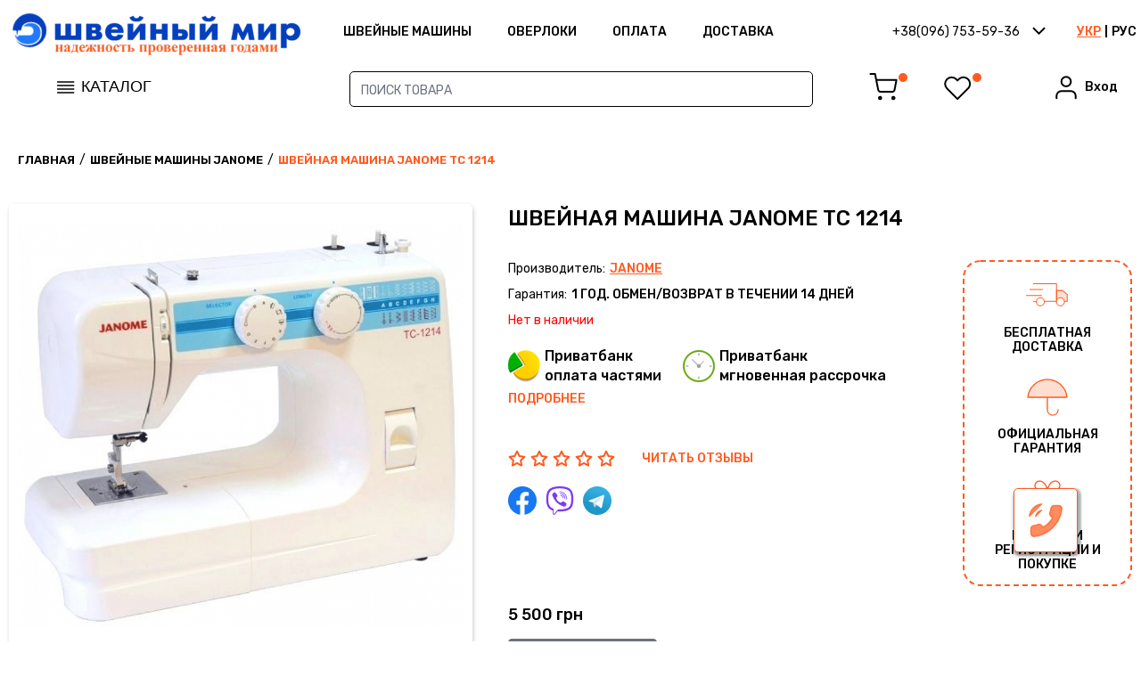

--- FILE ---
content_type: text/html; charset=UTF-8
request_url: https://shveiniy-mir.od.ua/ru/product/shvejnaya-mashina-janome-tc-1214
body_size: 13604
content:
  <!DOCTYPE html>
<html lang="ru" prefix="og: //ogp.me/ns#">

<head>
    <meta charset="UTF-8" />
    <meta name="viewport" content="width=device-width, initial-scale=1.0" />
    <title>Швейная машина JANOME TC 1214: характеристики, цена, отзывы</title>
<meta name="description" content="JANOME TC 1214: Технические характеристики, отзывы, цена | Швейный мир ☎ (0482) 36-66-64✈Доставка по Украине" />
<meta name="keywords" content="Купить JANOME TC 1214" />
<meta name="robots" content="index,follow" />
    <meta name="theme-color" content="#0A45C6">
    <meta name="facebook-domain-verification" content="y5h4dpdgalbs20hhakvmdpseglvj80" />
    <link rel="icon" href="/storage/favicon.png" type="image/x-icon">
    <link href="/css/front.css?id=74f80a89a96b52dde9d6" rel="stylesheet">
    <script src="/js/front.js?id=96cfcbbd3de475b6f0fe" defer></script>
    <link rel="canonical" href="https://shveiniy-mir.od.ua/ru/product/shvejnaya-mashina-janome-tc-1214" />
    <link rel="alternate" href="https://shveiniy-mir.od.ua/product/shvejnaya-mashina-janome-tc-1214" hreflang="uk-ua" />
    <link rel="alternate" href="https://shveiniy-mir.od.ua/ru/product/shvejnaya-mashina-janome-tc-1214" hreflang="ru" />
    
        <script type="application/ld+json">
    {
    "@context": "https://schema.org",
    "@type": "BreadcrumbList",
    "itemListElement": [
        {
            "@type": "ListItem",
            "position": 1,
            "item": {
                "@id": "https://shveiniy-mir.od.ua/ru",
                "name": "\u0413\u043b\u0430\u0432\u043d\u0430\u044f"
            }
        },
        {
            "@type": "ListItem",
            "position": 2,
            "item": {
                "@id": "https://shveiniy-mir.od.ua/ru/category/shvejnye-mashiny-janome",
                "name": "\u0428\u0432\u0435\u0439\u043d\u044b\u0435 \u043c\u0430\u0448\u0438\u043d\u044b Janome"
            }
        },
        {
            "@type": "ListItem",
            "position": 3,
            "item": {
                "@id": "https://shveiniy-mir.od.ua/ru/product/shvejnaya-mashina-janome-tc-1214",
                "name": "\u0428\u0432\u0435\u0439\u043d\u0430\u044f \u043c\u0430\u0448\u0438\u043d\u0430 JANOME TC 1214"
            }
        }
    ]
}
</script>
<script type="application/ld+json">
    {
    "@context": "https://schema.org",
    "@type": "Product",
    "name": "\u0428\u0432\u0435\u0439\u043d\u0430\u044f \u043c\u0430\u0448\u0438\u043d\u0430 JANOME TC 1214",
    "sku": "569",
    "description": "<p>\u041d\u0430\u0434\u0435\u0436\u043d\u0430\u044f \u0438 \u0443\u0434\u043e\u0431\u043d\u0430\u044f \u0448\u0432\u0435\u0439\u043d\u0430\u044f \u043c\u0430\u0448\u0438\u043d\u0430 \u0441 \u043e\u043f\u0442\u0438\u043c\u0430\u043b\u044c\u043d\u044b\u043c \u0430\u0440\u0441\u0435\u043d\u0430\u043b\u043e\u043c \u0448\u0432\u0435\u0439\u043d\u044b\u0445 \u043f\u0440\u043e\u0433\u0440\u0430\u043c\u043c \u0438 \u0444\u0443\u043d\u043a\u0446\u0438\u0439 \u0434\u043b\u044f \u0448\u0438\u0442\u044c\u044f \u0438 \u0440\u0435\u043c\u043e\u043d\u0442\u0430 \u043e\u0434\u0435\u0436\u0434\u044b.<br></p><p>\u042d\u0442\u0430 \u043c\u043e\u0434\u0435\u043b\u044c \u0438\u043c\u0435\u0435\u0442 \u043d\u0430\u0434\u0435\u0436\u043d\u044b\u0439 \u043c\u0435\u0442\u0430\u043b\u043b\u0438\u0447\u0435\u0441\u043a\u0438\u0439 \u0447\u0435\u043b\u043d\u043e\u043a \u0432\u0435\u0440\u0442\u0438\u043a\u0430\u043b\u044c\u043d\u043e\u0433\u043e \u0440\u0430\u0441\u043f\u043e\u043b\u043e\u0436\u0435\u043d\u0438\u044f, \u043f-\u043e\u0431\u0440\u0430\u0437\u043d\u044b\u0439 \u0441\u0442\u0430\u043b\u044c\u043d\u043e\u0439 \u043a\u0430\u0440\u043a\u0430\u0441 \u0438 \u0443\u0441\u0438\u043b\u0435\u043d\u043d\u044b\u0439 \u0442\u0440\u0430\u043d\u0441\u043f\u043e\u0440\u0442\u0435\u0440 \u0442\u043a\u0430\u043d\u0438, \u0447\u0442\u043e \u043e\u0431\u0435\u0441\u043f\u0435\u0447\u0438\u0442 \u0431\u0435\u0441\u043f\u0435\u0440\u0435\u0431\u043e\u0439\u043d\u0443\u044e \u0440\u0430\u0431\u043e\u0442\u0443 \u0434\u0430\u0436\u0435 \u0432 \u0443\u0441\u043b\u043e\u0432\u0438\u044f \u043a\u043e\u043c\u043c\u0435\u0440\u0447\u0435\u0441\u043a\u043e\u0439 \u044d\u043a\u0441\u043f\u043b\u0443\u0430\u0442\u0430\u0446\u0438\u0438.<br></p><p>\u0414\u043b\u044f \u043a\u043e\u043c\u0444\u043e\u0440\u0442\u043d\u043e\u0439 \u0440\u0430\u0431\u043e\u0442\u044b \u0432 \u043c\u0430\u0448\u0438\u043d\u0435 \u0438\u043c\u0435\u0435\u0442\u0441\u044f \u0441\u044a\u0435\u043c\u043d\u0430\u044f \u0440\u0443\u043a\u0430\u0432\u043d\u0430\u044f \u043a\u043e\u043d\u0441\u043e\u043b\u044c, \u044f\u0440\u043a\u0430\u044f \u0441\u0432\u0435\u0442\u043e\u0434\u0438\u043e\u0434\u043d\u0430\u044f \u043f\u043e\u0434\u0441\u0432\u0435\u0442\u043a\u0430, \u0441\u0438\u0441\u0442\u0435\u043c\u0430 \u0431\u044b\u0441\u0442\u0440\u043e\u0439 \u0441\u043c\u0435\u043d\u044b \u043b\u0430\u043f\u043a\u0438, \u0432\u0441\u0442\u0440\u043e\u0435\u043d\u043d\u044b\u0439 \u0448\u043f\u0443\u043b\u0435\u043d\u0430\u043c\u043e\u0442\u0447\u0438\u043a \u0438 \u0434\u0440\u0443\u0433\u0438\u0435 \u043e\u043f\u0446\u0438\u0438.<br></p><p><br></p><h3>\u0425\u0430\u0440\u0430\u043a\u0442\u0435\u0440\u0438\u0441\u0442\u0438\u043a\u0438 \u0438 \u043e\u043f\u0438\u0441\u0430\u043d\u0438\u0435 Janome TC 1214:</h3><p></p><ul><li>17 \u0448\u0432\u0435\u0439\u043d\u044b\u0445 \u043e\u043f\u0435\u0440\u0430\u0446\u0438\u0439</li><li>\u041f\u043e\u043b\u0443\u0430\u0432\u0442\u043e\u043c\u0430\u0442\u0438\u0447\u0435\u0441\u043a\u0438\u0439 \u0440\u0435\u0436\u0438\u043c \u0432\u044b\u043f\u043e\u043b\u043d\u0435\u043d\u0438\u044f \u043f\u0435\u0442\u043b\u0438</li><li>\u041c\u0435\u0442\u0430\u043b\u043b\u0438\u0447\u0435\u0441\u043a\u0438\u0439 \u0447\u0435\u043b\u043d\u043e\u043a \u0432\u0435\u0440\u0442\u0438\u043a\u0430\u043b\u044c\u043d\u043e\u0433\u043e \u0440\u0430\u0441\u043f\u043e\u043b\u043e\u0436\u0435\u043d\u0438\u044f</li><li>\u041f\u043b\u0430\u0432\u043d\u043e\u0435 \u0438\u0437\u043c\u0435\u043d\u0435\u043d\u0438\u0435 \u043f\u0430\u0440\u0430\u043c\u0435\u0442\u0440\u043e\u0432 \u0441\u0442\u0440\u043e\u0447\u043a\u0438</li><li>\u041c\u0430\u043a\u0441\u0438\u043c\u0430\u043b\u044c\u043d\u0430\u044f \u0434\u043b\u0438\u043d\u0430 \u0441\u0442\u0435\u0436\u043a\u0430 4 \u043c\u043c</li><li>\u041c\u0430\u043a\u0441\u0438\u043c\u0430\u043b\u044c\u043d\u0430\u044f \u0448\u0438\u0440\u0438\u043d\u0430 \u0441\u0442\u0435\u0436\u043a\u0430 5 \u043c\u043c</li><li>\u0412\u043e\u0437\u043c\u043e\u0436\u043d\u043e\u0441\u0442\u044c \u0448\u0438\u0442\u044c\u044f \u0434\u0432\u043e\u0439\u043d\u043e\u0439 \u0438\u0433\u043b\u043e\u0439</li><li>\u041c\u0430\u0440\u043a\u0438\u0440\u043e\u0432\u0430\u043d\u043d\u0430\u044f \u0441\u0445\u0435\u043c\u0430 \u0437\u0430\u043f\u0440\u0430\u0432\u043a\u0438 \u043d\u0438\u0442\u0438</li><li>\u0411\u044b\u0441\u0442\u0440\u0430\u044f \u0441\u043c\u0435\u043d\u0430 \u043f\u0440\u0438\u0436\u0438\u043c\u043d\u043e\u0439 \u043b\u0430\u043f\u043a\u0438</li><li>\u0420\u0435\u0433\u0443\u043b\u0438\u0440\u043e\u0432\u043a\u0430 \u043d\u0430\u0442\u044f\u0436\u0435\u043d\u0438\u044f \u043d\u0438\u0442\u0435\u0439</li><li>\u0412\u043e\u0437\u043c\u043e\u0436\u043d\u043e\u0441\u0442\u044c \u0448\u0442\u043e\u043f\u043a\u0438 \u0438 \u0432\u044b\u0448\u0438\u0432\u043a\u0438</li><li>\u0423\u0441\u0438\u043b\u0435\u043d\u043d\u044b\u0439 \u0442\u0440\u0430\u043d\u0441\u043f\u043e\u0440\u0442\u0435\u0440 \u0442\u043a\u0430\u043d\u0438</li><li>\u0424\u0443\u043d\u043a\u0446\u0438\u044f \u043d\u0430\u043c\u043e\u0442\u043a\u0438 \u0448\u043f\u0443\u043b\u0435\u0447\u043d\u043e\u0439 \u043d\u0438\u0442\u0438</li><li>\u0420\u0435\u0432\u0435\u0440\u0441 \u0434\u043b\u044f \u0437\u0430\u043a\u0440\u0435\u043f\u043a\u0438 \u0441\u0442\u0440\u043e\u0447\u043a\u0438 (\u043e\u0431\u0440\u0430\u0442\u043d\u044b\u0439 \u0445\u043e\u0434 \u0448\u0438\u0442\u044c\u044f)</li><li>\u0421\u044a\u0435\u043c\u043d\u0430\u044f \u0440\u0443\u043a\u0430\u0432\u043d\u0430\u044f \u043a\u043e\u043d\u0441\u043e\u043b\u044c</li><li>\u0412\u043d\u0443\u0442\u0440\u0435\u043d\u043d\u0438\u0439 \u043c\u0435\u0442\u0430\u043b\u043b\u0438\u0447\u0435\u0441\u043a\u0438\u0439 \u043a\u0430\u0440\u043a\u0430\u0441</li><li>\u042f\u0440\u043a\u0430\u044f LED \u043f\u043e\u0434\u0441\u0432\u0435\u0442\u043a\u0430 \u0440\u0430\u0431\u043e\u0447\u0435\u0439 \u043e\u0431\u043b\u0430\u0441\u0442\u0438</li><li>\u0421\u043a\u043e\u0440\u043e\u0441\u0442\u044c \u0448\u0438\u0442\u044c\u044f \u0434\u043e 850 \u0441\u0442/\u043c\u0438\u043d (\u0440\u0435\u0433\u0443\u043b\u0438\u0440\u0443\u0435\u0442\u0441\u044f \u043f\u0435\u0434\u0430\u043b\u044c\u044e)</li><li>\u041c\u043e\u0449\u043d\u044b\u0439 \u0434\u0432\u0438\u0433\u0430\u0442\u0435\u043b\u044c</li><li>\u0420\u0430\u0431\u043e\u0442\u0430\u0435\u0442 \u0441\u043e \u0432\u0441\u0435\u043c\u0438 \u0442\u0438\u043f\u0430\u043c\u0438 \u0442\u043a\u0430\u043d\u0435\u0439 (\u0448\u0438\u0444\u043e\u043d, \u043e\u0440\u0433\u0430\u043d\u0437\u0430, \u0432\u0441\u0435 \u0432\u0438\u0434\u044b \u044d\u043b\u0430\u0441\u0442\u0438\u0447\u043d\u044b\u0445 \u0442\u043a\u0430\u043d\u0435\u0439, \u043a\u043e\u0436\u0430, \u0434\u0436\u0438\u043d\u0441 \u0434\u043e 6 \u0441\u043b\u043e\u0435\u0432 \u0438 \u0434\u0440\u0443\u0433\u0438\u0435)</li><li>\u041a\u043e\u043c\u043f\u043b\u0435\u043a\u0442\u0430\u0446\u0438\u044f Janome TC 1214:</li><li>\u041b\u0430\u043f\u043a\u0430 \u0443\u043d\u0438\u0432\u0435\u0440\u0441\u0430\u043b\u044c\u043d\u0430\u044f</li><li>\u041b\u0430\u043f\u043a\u0430 \u0434\u043b\u044f \u043f\u0435\u0442\u043b\u0438 \u043f\u043e\u043b\u0443\u0430\u0432\u0442\u043e\u043c\u0430\u0442</li><li>\u041b\u0430\u043f\u043a\u0430 \u0434\u043b\u044f \u0432\u0448\u0438\u0432\u0430\u043d\u0438\u044f \u043c\u043e\u043b\u043d\u0438\u0438</li><li>\u041b\u0430\u043f\u043a\u0430 \u0443\u043b\u0438\u0442\u043a\u0430</li><li>\u041d\u0430\u0431\u043e\u0440 \u0443\u043d\u0438\u0432\u0435\u0440\u0441\u0430\u043b\u044c\u043d\u044b\u0445 \u0438\u0433\u043e\u043b\u043e\u043a</li><li>\u0428\u0442\u043e\u043f\u0430\u043b\u044c\u043d\u0430\u044f \u043f\u043b\u0430\u0441\u0442\u0438\u043d\u0430</li><li>\u0428\u043f\u0443\u043b\u044c\u043a\u0438 4 \u0448\u0442.</li><li>\u0412\u0441\u043f\u0430\u0440\u044b\u0432\u0430\u0442\u0435\u043b\u044c \u0434\u043b\u044f \u043f\u0435\u0442\u0435\u043b\u044c</li><li>\u0420\u0443\u043a\u043e\u0432\u043e\u0434\u0441\u0442\u0432\u043e \u043f\u043e \u044d\u043a\u0441\u043f\u043b\u0443\u0430\u0442\u0430\u0446\u0438\u0438</li><li>\u041f\u0435\u0434\u0430\u043b\u044c \u044d\u043b\u0435\u043a\u0442\u0440\u0438\u0447\u0435\u0441\u043a\u0430\u044f</li></ul><p></p>",
    "url": "https://shveiniy-mir.od.ua/ru/product/shvejnaya-mashina-janome-tc-1214",
    "image": [
        "https://shveiniy-mir.od.ua/ru/storage/janome_tc_1214_2-800x800.jpeg",
        "https://shveiniy-mir.od.ua/ru/storage/sewing-janome-tc1214(2)-800x800.jpg",
        "https://shveiniy-mir.od.ua/ru/storage/sewing-janome-tc1214(3)-800x800.jpg",
        "https://shveiniy-mir.od.ua/ru/storage/sewing-janome-tc1214(6)-800x800.jpg"
    ],
    "brand": {
        "@type": "Brand",
        "name": "Janome",
        "url": "https://shveiniy-mir.od.ua/ru/manufacturer/janome"
    },
    "offers": {
        "@type": "Offer",
        "priceValidUntil": "2026-03-24T05:05:47.219229Z",
        "url": "https://shveiniy-mir.od.ua/ru/product/shvejnaya-mashina-janome-tc-1214",
        "priceCurrency": "UAH",
        "price": 5500,
        "availability": "http://schema.org/OutOfStock",
        "itemCondition": "http://schema.org/NewCondition",
        "seller": {
            "@type": "Organization",
            "name": "\u041c\u0430\u0433\u0430\u0437\u0438\u043d \u0448\u0432\u0435\u0439\u043d\u044b\u0445 \u043c\u0430\u0448\u0438\u043d \"\u0428\u0432\u0435\u0439\u043d\u044b\u0439 \u043c\u0438\u0440\""
        },
        "hasMerchantReturnPolicy": {
            "@type": "MerchantReturnPolicy",
            "applicableCountry": "UA",
            "refundType": "FullRefund",
            "returnPolicyCategory": "https://schema.org/MerchantReturnFiniteReturnWindow",
            "merchantReturnDays": 60,
            "restockingFee": "NoRestockingFee",
            "shippingFeesAmount": {
                "@type": "DeliveryChargeSpecification",
                "price": "150.00",
                "priceCurrency": "UAH"
            },
            "customerRemorseReturnShippingFees": "BuyerResponsible",
            "warrantyScope": "https://schema.org/OutOfWarranty"
        },
        "shippingDetails": {
            "@type": "OfferShippingDetails",
            "shippingDestination": {
                "@type": "DefinedRegion",
                "addressCountry": "UA"
            },
            "shippingRate": {
                "@type": "MonetaryAmount",
                "value": "0.00",
                "currency": "UAH"
            }
        },
        "deliveryTime": {
            "@type": "ShippingDeliveryTime",
            "handlingTime": {
                "@type": "QuantitativeValue",
                "minValue": 0,
                "maxValue": 7,
                "unitCode": "DAY"
            }
        }
    }
}
</script>
    <!-- Global site tag (gtag.js) - Google Analytics -->
<script async src="https://www.googletagmanager.com/gtag/js?id=UA-91803392-1"></script>
<script>
  window.dataLayer = window.dataLayer || [];
  function gtag(){dataLayer.push(arguments);}
  gtag('js', new Date());

  gtag('config', 'UA-91803392-1');
</script>
    <!-- Google Tag Manager -->
<script>(function(w,d,s,l,i){w[l]=w[l]||[];w[l].push({'gtm.start':
new Date().getTime(),event:'gtm.js'});var f=d.getElementsByTagName(s)[0],
j=d.createElement(s),dl=l!='dataLayer'?'&l='+l:'';j.async=true;j.src=
'https://www.googletagmanager.com/gtm.js?id='+i+dl;f.parentNode.insertBefore(j,f);
})(window,document,'script','dataLayer','GTM-NZ3XZB5');</script>
<!-- End Google Tag Manager -->

</head>

<body>
    <!-- Google Tag Manager (noscript) -->
<noscript><iframe src="https://www.googletagmanager.com/ns.html?id=GTM-NZ3XZB5"
height="0" width="0" style="display:none;visibility:hidden"></iframe></noscript>
<!-- End Google Tag Manager (noscript) -->
    <div id="site" class="site">
        <header class="header header--js">
    <div class="header-top">
        <div class="header-top-wrap">
            <div class="header-catalog-mobile">
                <button class="header-catalog-btn btn-menu--js">
                    <span class="header-catalog-btn-icon">
                        <img class="logo" src="/icons/icon-burger-catalog.svg" alt="menu" />
                    </span>
               </button>
            </div>
            <div class="header-logo">
                <div class="header-logo-item">
                    <a href="https://shveiniy-mir.od.ua/ru">
                        <img class="logo" src="/storage/mir_logo_ru.png" alt="Магазин швейных машин &quot;Швейный мир&quot;" />
                    </a>
                </div>
            </div>
            <div class="header-menu">
                <div class="header-menu-nav">
                    <ul class="nav-ul">
                                                <li class="nav-li">
                            <a class="nav-link" href="https://shveiniy-mir.od.ua/ru/category/shvejnye-mashiny">ШВЕЙНЫЕ МАШИНЫ</a>
                        </li>
                                                <li class="nav-li">
                            <a class="nav-link" href="https://shveiniy-mir.od.ua/ru/category/overloki">Оверлоки</a>
                        </li>
                                                <li class="nav-li">
                            <a class="nav-link" href="https://shveiniy-mir.od.ua/ru/pages/oplata">Оплата</a>
                        </li>
                                                <li class="nav-li">
                            <a class="nav-link" href="https://shveiniy-mir.od.ua/ru/pages/dostavka">Доставка</a>
                        </li>
                                            </ul>
                </div>
            </div>
            <div class="header-right">
                <div class="header-phones modal-block-rel-parent">
                    <div class="header-phones-active btn-modal-rel--js" data-modal="c-modal-phones">
                        <span class="header-phones-text">+38(096) 753-59-36</span>
                        <span class="header-phones-icon"><img src="/icons/icon-arrow-bot.svg" alt="" /></span>
                    </div>
                    <div class="modal-block modal-phones modal-block-rel--js" id="c-modal-phones" data-modal="c-modal-phones">
                        <div class="modal-phones-modal">
                            <div class="modal-phones-phone">
                                <div class="modal-phones-left">
                                    <div class="modal-phones-icon">
                                        <img class="icon" src="/icons/icon-modal-phone.svg" alt="" />
                                    </div>
                                </div>
                                <div class="modal-phones-content">
                                                                    <div class="modal-phones-phone-item">
                                        <a class="modal-phones-phone-link" href="tel:+38(096) 753-59-36" target="_blank">+38(096) 753-59-36</a>
                                    </div>
                                                                    <div class="modal-phones-phone-item">
                                        <a class="modal-phones-phone-link" href="tel:+38(048) 722-52-86" target="_blank">+38(048) 722-52-86</a>
                                    </div>
                                                                </div>
                            </div>
                            <div class="modal-phones-time">
                                <div class="modal-phones-left">
                                    <div class="header-time-icon">
                                        <img class="icon" src="/icons/icon-modal-clock.svg" alt="" />
                                    </div>
                                </div>
                                <div class="modal-phones-content">
                                    <div class="modal-phones-content-item">
                                        Пн -Пт   10:00-17:00 <br>
Сб- Вс    10:00-16:00
                                    </div>
                                </div>
                            </div>
                            <div class="modal-phones-address">
                                <div class="modal-phones-address-item">
                                    ул. Преображенская, 74/78, г. Одесса
                                </div>
                            </div>
                            <div class="modal-phones-social">
                                <div class="modal-phones-social-content">
                                                                                                                    <div class="modal-phones-social-item">
                                            <a class="modal-phones-social-link" rel="nofollow" href="https://www.facebook.com/shveiniymir.od.ua/" target="_blank">Наш Facebook</a>
                                        </div>
                                                                                                                                                                                        </div>
                            </div>
                        </div>
                    </div>
                </div>
                <div class="header-lang">
                                        <a href="https://shveiniy-mir.od.ua/product/shvejnaya-mashina-janome-tc-1214" class="header-lang-item">
                        УКР
                    </a>
                                        <span class="delim"></span>
                                                            <a href="https://shveiniy-mir.od.ua/ru/product/shvejnaya-mashina-janome-tc-1214" class="active header-lang-item">
                        РУС
                    </a>
                                                        </div>
            </div>
            <div class="header-mobile-cart">
                <button href='#' class="btn-none header-mobile-cart-btn btn-modal--js note" data-modal="c-modal-cart">
                    <img class="header-account-cart-icon" src="/icons/icon-shopping-cart.svg" alt="cart" />
                </button>
            </div>
        </div>
    </div>
    <div class="header-bottom">
        <div class="header-bottom-wrap">
            <div class="header-catalog modal-block-rel-parent">
                <button class="header-catalog-btn btn-modal-rel--js" data-modal="c-modal-catalog">
                    <span class="header-catalog-btn-icon">
                        <img class="logo" src="/icons/icon-burger-catalog.svg" alt="" />
                    </span>
                    <span class="header-catalog-btn-text">Каталог</span>
                </button>
                <div class="modal-catalog modal-block-rel--js" id="c-modal-catalog" data-modal="c-modal-catalog">
                    <div class="modal-catalog-modal">
                        <ul class="modal-catalog-list">
                                                        <li class="modal-catalog-li">
                                <a class="modal-catalog-link active"
                                    href="https://shveiniy-mir.od.ua/ru/category/shvejnye-mashiny">ШВЕЙНЫЕ МАШИНКИ</a>
                            </li>
                                                        <li class="modal-catalog-li">
                                <a class="modal-catalog-link "
                                    href="https://shveiniy-mir.od.ua/ru/category/overloki">ОВЕРЛОКИ</a>
                            </li>
                                                        <li class="modal-catalog-li">
                                <a class="modal-catalog-link "
                                    href="https://shveiniy-mir.od.ua/ru/category/koverloki">КОВЕРЛОКИ</a>
                            </li>
                                                        <li class="modal-catalog-li">
                                <a class="modal-catalog-link "
                                    href="https://shveiniy-mir.od.ua/ru/category/overloki-i-koverloki-ploskoshovnye-mashiny">РАСПОШИВАЛКИ</a>
                            </li>
                                                        <li class="modal-catalog-li">
                                <a class="modal-catalog-link "
                                    href="https://shveiniy-mir.od.ua/ru/category/vyshival-nye-mashiny">Вышивальные машины</a>
                            </li>
                                                        <li class="modal-catalog-li">
                                <a class="modal-catalog-link "
                                    href="https://shveiniy-mir.od.ua/ru/category/vyazal-nye-i-kettel-nye-mashiny">Вязальные машины</a>
                            </li>
                                                        <li class="modal-catalog-li">
                                <a class="modal-catalog-link "
                                    href="https://shveiniy-mir.od.ua/ru/category/overloki-i-koverloki-ploskoshovnye-mashiny">ПЛОСКОШОВНЫЕ МАШИНЫ</a>
                            </li>
                                                        <li class="modal-catalog-li">
                                <a class="modal-catalog-link "
                                    href="https://shveiniy-mir.od.ua/ru/category/shvejnaya-furnitura">Швейная фурнитура</a>
                            </li>
                                                    </ul>
                    </div>
                </div>
            </div>
            <div wire:id="D7FORkuKCTTNULHIqDGH" wire:initial-data="{&quot;fingerprint&quot;:{&quot;id&quot;:&quot;D7FORkuKCTTNULHIqDGH&quot;,&quot;name&quot;:&quot;search-header&quot;,&quot;locale&quot;:&quot;ru&quot;,&quot;path&quot;:&quot;ru\/product\/shvejnaya-mashina-janome-tc-1214&quot;,&quot;method&quot;:&quot;GET&quot;,&quot;v&quot;:&quot;acj&quot;},&quot;effects&quot;:{&quot;listeners&quot;:[]},&quot;serverMemo&quot;:{&quot;children&quot;:[],&quot;errors&quot;:[],&quot;htmlHash&quot;:&quot;8572919f&quot;,&quot;data&quot;:{&quot;search&quot;:&quot;&quot;,&quot;products&quot;:[],&quot;query&quot;:null},&quot;dataMeta&quot;:[],&quot;checksum&quot;:&quot;eefb00db6cccecd6c624256f2f975cd3b5b4eda7e655f7eb179fa9ae3fd9818c&quot;}}" class="header-search modal-block-rel-parent">
    <div class="header-search-form">
        <form class="form">
            <div class="header-search-form-item">
                <div class="form-item">
                    <input wire:model="search"
                    wire:keydown.enter="redirection"
                     type="text" placeholder='Поиск товара'>
                </div>
            </div>
        </form>
    </div>
    <div class="modal-block modal-search modal-block-rel--js " id="c-modal-search"
        data-modal="c-modal-search">
        <div class="modal-search-modal">
            <div class="modal-search-top">
                <ul class="modal-search-list">
                                        <li class="modal-search-li">
                        К сожалению, ничего не найдено.
                    </li>
                                    </ul>
            </div>
            
        </div>
    </div>
</div>

<!-- Livewire Component wire-end:D7FORkuKCTTNULHIqDGH -->            <div class="header-account">
                <div class="header-account-left">
                    <div class="header-account-cart">
                        <span class="header-account-cart-link btn-modal--js note" data-modal="c-modal-cart">
                            <img class="header-account-cart-icon" src="/icons/icon-shopping-cart.svg" alt="cart" />
                        </span>
                    </div>
                                        <div class="header-account-wishlist">
                        <a href='javascript:void(0)' x-data @click.prevent="window.livewire.emitTo('session-message','showError', 'Для доступа в личный кабинет необходимо войти или зарегистрироваться')" class="header-account-wishlist-link note">
                            <img class="header-account-wishlist-icon" src="/icons/icon-heart.svg" alt="heart" />
                        </a>
                    </div>
                    
                </div>
                <div wire:id="Rw1DYYjxhy2x74zmaUBa" wire:initial-data="{&quot;fingerprint&quot;:{&quot;id&quot;:&quot;Rw1DYYjxhy2x74zmaUBa&quot;,&quot;name&quot;:&quot;login-header-section&quot;,&quot;locale&quot;:&quot;ru&quot;,&quot;path&quot;:&quot;ru\/product\/shvejnaya-mashina-janome-tc-1214&quot;,&quot;method&quot;:&quot;GET&quot;,&quot;v&quot;:&quot;acj&quot;},&quot;effects&quot;:{&quot;listeners&quot;:[&quot;login&quot;]},&quot;serverMemo&quot;:{&quot;children&quot;:[],&quot;errors&quot;:[],&quot;htmlHash&quot;:&quot;0edd620b&quot;,&quot;data&quot;:{&quot;is_login&quot;:false},&quot;dataMeta&quot;:[],&quot;checksum&quot;:&quot;b1e5896471796a2afde9e9a0155e1c0e89a57298aa63faac4509a1ed7bb49525&quot;}}">
<div class="header-account-user">
    <span class="header-account-user-link btn-modal--js" data-modal="c-modal-login">
        <span class="header-account-user-icon">
            <img src="/icons/icon-user.svg" alt="user" />
        </span>
        <span class="header-account-user-label">Вход</span>
    </span>
</div>
</div>

<!-- Livewire Component wire-end:Rw1DYYjxhy2x74zmaUBa -->            </div>
            <div wire:id="1htRSL3EKmTPTk8JFBZC" wire:initial-data="{&quot;fingerprint&quot;:{&quot;id&quot;:&quot;1htRSL3EKmTPTk8JFBZC&quot;,&quot;name&quot;:&quot;header-mobile-filter&quot;,&quot;locale&quot;:&quot;ru&quot;,&quot;path&quot;:&quot;ru\/product\/shvejnaya-mashina-janome-tc-1214&quot;,&quot;method&quot;:&quot;GET&quot;,&quot;v&quot;:&quot;acj&quot;},&quot;effects&quot;:{&quot;listeners&quot;:[]},&quot;serverMemo&quot;:{&quot;children&quot;:[],&quot;errors&quot;:[],&quot;htmlHash&quot;:&quot;9dcad44e&quot;,&quot;data&quot;:{&quot;filters&quot;:{&quot;price&quot;:{&quot;1&quot;:{&quot;value&quot;:false,&quot;label&quot;:&quot;\u0434\u043e 4000 \u0433\u0440\u043d.&quot;},&quot;2&quot;:{&quot;value&quot;:false,&quot;label&quot;:&quot;\u043e\u0442 4001 \u0434\u043e 8000 \u0433\u0440\u043d.&quot;},&quot;3&quot;:{&quot;value&quot;:false,&quot;label&quot;:&quot;\u0431\u043e\u043b\u0435\u0435 8001 \u0433\u0440\u043d.&quot;}}},&quot;selectedPrice&quot;:[],&quot;show&quot;:false},&quot;dataMeta&quot;:[],&quot;checksum&quot;:&quot;d086cc12442197c0c356163901feeed7893fdea32ca95fae3b5309bb27e61cd2&quot;}}">
    <div class="header-mobile-filter">
        <button wire:click.prevent="$set('show', true)" class="btn-none header-mobile-filter-btn">
            <img class="header-account-filter-icon" src="/icons/icon-mob-filter.svg" alt="icon-mob-filter" />
        </button>
    </div>
    <section  class="section-modal   section-modal--js">
        <div x-data @click.away="$wire.set('show', false)" class="modal-block modal-option ">
            <div class="modal-info">
                <div class="modal-option-content">
                    <div class="modal-option-wrap">
                        <div class="modal-option-title">
                            <div class="modal-option-title--title">
                                ПОДОБРАТЬ ШВЕЙНУЮ МАШИНКУ
                            </div>
                        </div>
                        <div class="modal-option-list">
                            
                            
                            <div class="modal-option-block modal-option-block-last">
                                <div class="modal-option-block-wrap">
                                    <div class="modal-option-block-title">
                                        Цена
                                    </div>
                                                                        <div class="modal-option-checkboxes">
                                        <div class="item-checkbox">
                                            <input wire:loading.attr="disabled" id="item-checkbox71"
                                                type="checkbox" wire:model.debounce.500ms="selectedPrice.1">
                                            <label
                                                for="item-checkbox71">до 4000 грн.</label>
                                        </div>
                                    </div>
                                                                        <div class="modal-option-checkboxes">
                                        <div class="item-checkbox">
                                            <input wire:loading.attr="disabled" id="item-checkbox72"
                                                type="checkbox" wire:model.debounce.500ms="selectedPrice.2">
                                            <label
                                                for="item-checkbox72">от 4001 до 8000 грн.</label>
                                        </div>
                                    </div>
                                                                        <div class="modal-option-checkboxes">
                                        <div class="item-checkbox">
                                            <input wire:loading.attr="disabled" id="item-checkbox73"
                                                type="checkbox" wire:model.debounce.500ms="selectedPrice.3">
                                            <label
                                                for="item-checkbox73">более 8001 грн.</label>
                                        </div>
                                    </div>
                                                                    </div>
                                <div class="modal-option-buttons">
                                    <button wire:click.prevent="toCategory"
                                        class="btn btn-orange">Смотреть</button>
                                </div>
                            </div>
                        </div>
                    </div>
                </div>
            </div>
            <div wire:click.prevent="$set('show', false)" class="modal-close">
                <button class="btn btn-modal-close btn-modal"></button>
            </div>
        </div>
    </section>
</div>

<!-- Livewire Component wire-end:1htRSL3EKmTPTk8JFBZC -->        </div>
    </div>


    <div class="header-mobile header-mobile--js">
        <div class="header-mobile-wrap">
            <div class="header-mobile-top">
                <div class="header-mobile-lang">
                                    <a href="https://shveiniy-mir.od.ua/product/shvejnaya-mashina-janome-tc-1214" class="header-lang-item">
                        УКР
                    </a>
                                        <span class="delim"></span>
                                                        <a href="https://shveiniy-mir.od.ua/ru/product/shvejnaya-mashina-janome-tc-1214" class="active header-lang-item">
                        РУС
                    </a>
                                                    </div>
                <div class="header-mobile-close">
                    <button class="btn btn-modal-close btn-menu-close--js" ></button>
                </div>
            </div>
            <div class="header-mobile-block">
                <div class="header-mobile-catalog">
                    <button class="btn-sub-catalog btn-sub-catalog--js">
                        <span class="btn-sub-catalog-text">Каталог</span>
                        <span class="btn-sub-catalog-icon">
                            <img class="img" src="/icons/icon-arrow-right.svg" alt="" />
                        </span>
                    </button>
                </div>
                <div class="header-mobile-menu">
                    <div class="header-mobile-menu-top">
                        <ul class="menu">
                            <li class="menu-item">
                                <a class="red" href="https://shveiniy-mir.od.ua/ru/actions">Акции</a>
                            </li>
                            <li class="menu-item">
                                <a class="green" href="https://shveiniy-mir.od.ua/ru/category/novinki">Новинки</a>
                            </li>
                            <li class="menu-item">
                                <a class="orange" href="https://shveiniy-mir.od.ua/ru/category/rekomenduemye">РЕКОМЕНДУЕМЫЕ</a>
                            </li>
                        </ul>
                    </div>
                    <div class="header-mobile-menu-middle">
                        <ul class="menu">
                                                                                <li class="menu-item">
                                <a
                                    href="https://shveiniy-mir.od.ua/ru/pages/o-nas">О нас
                                </a>
                            </li>
                                                        <li class="menu-item">
                                <a
                                    href="https://shveiniy-mir.od.ua/ru/pages/oplata">Оплата
                                </a>
                            </li>
                                                        <li class="menu-item">
                                <a
                                    href="https://shveiniy-mir.od.ua/ru/pages/dostavka">Доставка
                                </a>
                            </li>
                                                        <li class="menu-item">
                                <a
                                    href="https://shveiniy-mir.od.ua/ru/pages/garantii">Гарантия
                                </a>
                            </li>
                                                        <li class="menu-item">
                                <a
                                    href="https://shveiniy-mir.od.ua/ru/pages/politika-konfidencialnosti">Политика КОНФИДЕНЦИАЛЬНОСТИ
                                </a>
                            </li>
                                                        <li class="menu-item">
                                <a
                                    href="https://shveiniy-mir.od.ua/ru/pages/usloviya-ispolzovaniya">Условия использования
                                </a>
                            </li>
                                                        <li class="menu-item">
                                <a
                                    href="https://shveiniy-mir.od.ua/ru/pages/dogovor-publichnoj-oferty">ДОГОВОР ПУБЛИЧНОЙ ОФЕРТЫ
                                </a>
                            </li>
                                                        <li class="menu-item">
                                <a
                                    href="https://shveiniy-mir.od.ua/ru/blogs">Статьи
                                </a>
                            </li>
                                                        <li class="menu-item">
                                <a
                                    href="https://shveiniy-mir.od.ua/ru/instructions">Инструкции
                                </a>
                            </li>
                                                                                                            <li class="menu-item">
                                <a
                                    href="https://shveiniy-mir.od.ua/ru/actions">Акции
                                </a>
                            </li>
                                                        <li class="menu-item">
                                <a
                                    href="https://shveiniy-mir.od.ua/ru/pages/podarochnye-sertifikaty">Подарочные сертификаты
                                </a>
                            </li>
                                                                            </ul>
                    </div>
                </div>
                <div class="header-mobile-login">
                    <ul class="menu">
                        <li class="menu-item">
                            <span class="btn-modal-login--js" data-modal="c-modal-login">вход в кабинет</span>
                        </li>

                    </ul>
                </div>
                <div class="header-mobile-phones">
                    <div class="header-mobile-phones-content">
                        <div class="header-mobile-phones-item">
                                                    <a class="header-mobile-phones-link"
                                href="tel:+38(096) 753-59-36">+38(096) 753-59-36
                            </a>
                                                        <a class="header-mobile-phones-link"
                                href="tel:+38(048) 722-52-86">+38(048) 722-52-86
                            </a>
                                                    </div>
                                                                                <div class="header-mobile-phones-item">
                                <a class="header-mobile-phones-link" href="https://www.facebook.com/shveiniymir.od.ua/">
                                    Наш Facebook
                                </a>
                            </div>
                                                                                                                            </div>
                </div>
            </div>

            <div class="catalog-menu sub-catalog--js">
                <div class="catalog-menu-top">
                    <button class="catalog-menu-back btn-sub-back--js">
                        <span class="catalog-menu-back-icon">
                            <img class="img" src="/icons/icon-arrow-left.svg" alt="" />
                        </span>
                        <span class="catalog-menu-back-text">В главное меню</span>
                    </button>
                </div>
                <div class="catalog-menu-list">
                    <div class="catalog-menu-list-top">
                        <div class="catalog-menu-title"><div class="catalog-menu-title--title">по производителю</div></div>
                        <ul class="menu">
                            <li class="menu-item">
                                <a class="red" href="https://shveiniy-mir.od.ua/ru/manufacturer/janome">janome</a>
                            </li>
                            <li class="menu-item">
                                <a class="green" href="https://shveiniy-mir.od.ua/ru/manufacturer/singer">singer</a>
                            </li>
                            <li class="menu-item">
                                <a class="orange" href="https://shveiniy-mir.od.ua/ru/manufacturer/brother">brother</a>
                            </li>
                            <li class="menu-item">
                                <a class="red" href="https://shveiniy-mir.od.ua/ru/manufacturer/family">family</a>
                            </li>
                            <li class="menu-item">
                                <a class="green" href="https://shveiniy-mir.od.ua/ru/manufacturer/pfaff">pfaff</a>
                            </li>
                            <li class="menu-item">
                                <a class="orange" href="https://shveiniy-mir.od.ua/ru/manufacturer/husqvarna">husqvarna</a>
                            </li>
                        </ul>
                    </div>
                    <div class="catalog-menu-list-middle">
                        <div class="catalog-menu-title"><div class="catalog-menu-title--title">по типу</div></div>
                        <ul class="menu">
                                                    <li class="menu-item">
                                <a href="https://shveiniy-mir.od.ua/ru/category/shvejnye-mashiny">
                                    ШВЕЙНЫЕ МАШИНКИ
                                </a>
                            </li>
                                                    <li class="menu-item">
                                <a href="https://shveiniy-mir.od.ua/ru/category/overloki">
                                    ОВЕРЛОКИ
                                </a>
                            </li>
                                                    <li class="menu-item">
                                <a href="https://shveiniy-mir.od.ua/ru/category/koverloki">
                                    КОВЕРЛОКИ
                                </a>
                            </li>
                                                    <li class="menu-item">
                                <a href="https://shveiniy-mir.od.ua/ru/category/overloki-i-koverloki-ploskoshovnye-mashiny">
                                    РАСПОШИВАЛКИ
                                </a>
                            </li>
                                                    <li class="menu-item">
                                <a href="https://shveiniy-mir.od.ua/ru/category/vyshival-nye-mashiny">
                                    Вышивальные машины
                                </a>
                            </li>
                                                    <li class="menu-item">
                                <a href="https://shveiniy-mir.od.ua/ru/category/vyazal-nye-i-kettel-nye-mashiny">
                                    Вязальные машины
                                </a>
                            </li>
                                                    <li class="menu-item">
                                <a href="https://shveiniy-mir.od.ua/ru/category/overloki-i-koverloki-ploskoshovnye-mashiny">
                                    ПЛОСКОШОВНЫЕ МАШИНЫ
                                </a>
                            </li>
                                                    <li class="menu-item">
                                <a href="https://shveiniy-mir.od.ua/ru/category/shvejnaya-furnitura">
                                    Швейная фурнитура
                                </a>
                            </li>
                                                </ul>
                    </div>
                </div>

            </div>
        </div>
    </div>
    <div class="header-mobile-bg header-mobile-bg--js"></div>
    <div wire:id="0bI6jHFtfhBzIB9v0ssi" wire:initial-data="{&quot;fingerprint&quot;:{&quot;id&quot;:&quot;0bI6jHFtfhBzIB9v0ssi&quot;,&quot;name&quot;:&quot;session-message&quot;,&quot;locale&quot;:&quot;ru&quot;,&quot;path&quot;:&quot;ru\/product\/shvejnaya-mashina-janome-tc-1214&quot;,&quot;method&quot;:&quot;GET&quot;,&quot;v&quot;:&quot;acj&quot;},&quot;effects&quot;:{&quot;listeners&quot;:[&quot;show&quot;,&quot;showWarning&quot;,&quot;showError&quot;,&quot;showInfo&quot;,&quot;showSuccess&quot;]},&quot;serverMemo&quot;:{&quot;children&quot;:[],&quot;errors&quot;:[],&quot;htmlHash&quot;:&quot;55f3b6f8&quot;,&quot;data&quot;:{&quot;message&quot;:null,&quot;type&quot;:null,&quot;duration&quot;:3000,&quot;hideOnClick&quot;:true},&quot;dataMeta&quot;:[],&quot;checksum&quot;:&quot;58288c8037afd1ee73fdacefed660ae2474761e9ac1ce6439001a1e5785086fe&quot;}}">
<section class="section-notifications  section-notifications--js"
    x-data="{show: false, timeout: null, duration: null}"
        @new-toast.window="duration = window.livewire.find('0bI6jHFtfhBzIB9v0ssi').duration; clearTimeout(timeout); show = true;
        if( duration > 0 ) { timeout = setTimeout(() => {
             show = false }, duration);
        }"
    @click="if(window.livewire.find('0bI6jHFtfhBzIB9v0ssi').hideOnClick) { show = false; }"
    x-show="show">
    </section>
</div>

<!-- Livewire Component wire-end:0bI6jHFtfhBzIB9v0ssi --></header>
        <div class="p-product p-page" id="p-product">
    <div class="site-width">
        <div class="breadcrumbs">
    <div class="site-width">
        <ul>
                                            <li>
                    <a href="https://shveiniy-mir.od.ua/ru">Главная</a>
                </li>
                /                                             <li>
                    <a href="https://shveiniy-mir.od.ua/ru/category/shvejnye-mashiny-janome">Швейные машины Janome</a>
                </li>
                /                                             <li>
                    <span>Швейная машина JANOME TC 1214
                </li>
                                    </ul>
    </div>
</div>
        <section class="p-product-top">
            <div class="p-product-top-wrap">
                <div class="p-product-top-row">
                    <div class="product-img">
                        <div class="product-img-wrap product-img-slider--js">
                            <div class="product-img-main">
                                <div class="product-labels">
                                    <div class="product-labels">
                                                                                                                                                            </div>
                                </div>
                                <div class="product-img-main-slider product-img-main-slider--js">
                                                                            <div class="product-img-main-item">
                                            <img class="img" src="/storage/janome_tc_1214_2-800x800.jpeg" alt="Швейная машина JANOME TC 1214" />
                                        </div>

                                                                                <div class="product-img-main-item slick-hidden">
                                            <img class="img" src="/storage/sewing-janome-tc1214(1)-800x800.jpg" alt="Швейная машина JANOME TC 1214" />
                                        </div>
                                                                                <div class="product-img-main-item slick-hidden">
                                            <img class="img" src="/storage/sewing-janome-tc1214(2)-800x800.jpg" alt="Швейная машина JANOME TC 1214" />
                                        </div>
                                                                                <div class="product-img-main-item slick-hidden">
                                            <img class="img" src="/storage/sewing-janome-tc1214(3)-800x800.jpg" alt="Швейная машина JANOME TC 1214" />
                                        </div>
                                                                                <div class="product-img-main-item slick-hidden">
                                            <img class="img" src="/storage/sewing-janome-tc1214(6)-800x800.jpg" alt="Швейная машина JANOME TC 1214" />
                                        </div>
                                                                                                            </div>
                            </div>
                            <div class="product-img-prev">
                                <div class="product-img-prev-list product-img-prev-js">
                                                                        <div class="product-img-prev-block">
                                        <div class="product-img-prev-item">
                                            <img class="img" src="/storage/janome_tc_1214_2-800x800.jpeg" alt="Швейная машина JANOME TC 1214" />
                                        </div>
                                    </div>
                                                                        <div class="product-img-prev-block">
                                        <div class="product-img-prev-item">
                                            <img class="img" src="/storage/sewing-janome-tc1214(1)-800x800.jpg" alt="Швейная машина JANOME TC 1214" />
                                        </div>
                                    </div>
                                                                        <div class="product-img-prev-block">
                                        <div class="product-img-prev-item">
                                            <img class="img" src="/storage/sewing-janome-tc1214(2)-800x800.jpg" alt="Швейная машина JANOME TC 1214" />
                                        </div>
                                    </div>
                                                                        <div class="product-img-prev-block">
                                        <div class="product-img-prev-item">
                                            <img class="img" src="/storage/sewing-janome-tc1214(3)-800x800.jpg" alt="Швейная машина JANOME TC 1214" />
                                        </div>
                                    </div>
                                                                        <div class="product-img-prev-block">
                                        <div class="product-img-prev-item">
                                            <img class="img" src="/storage/sewing-janome-tc1214(6)-800x800.jpg" alt="Швейная машина JANOME TC 1214" />
                                        </div>
                                    </div>
                                                                    </div>
                            </div>
                        </div>
                    </div>
                    <div class="product-info">
                        <div class="product-info-wrap">
                            <div class="product-title">
                                <h1 class="product-title--title">Швейная машина JANOME TC 1214</h1>
                            </div>
                            <div class="product-top">
                                <div class="product-top-wrap">
                                    <div class="product-top-left">
                                        <div class="product-characteristic">
                                            <div class="item manufacturer">
                                                                                                <div class="label">Производитель:</div>
                                                <div class="item-text manufacturer-text">
                                                    <a href="https://shveiniy-mir.od.ua/ru/manufacturer/janome" class="item-text--link">Janome</a>
                                                </div>
                                                                                            </div>
                                            <div class="item guarantee">
                                                <div class="label">Гарантия:</div>
                                                <div class="item-text manufacturer-text">
                                                                                                        1 год.
                                                                                                        Обмен/возврат в течении 14 дней
                                                </div>
                                            </div>
                                            <div class="availability">
                                                <div class="availability-text red">Нет в наличии</div>
                                            </div>
                                        </div>
                                        <div class="product-banks">
                                            <div class="product-banks-wrap">
                                                <div class="item-bank">
                                                    <div class="item-bank-wrap">
                                                        <div class="item-bank-icon">
                                                            <img class="img" src="/images/social/part-privat.png" alt="Приватбанк <br/> оплата частями" />
                                                        </div>
                                                        <div class="item-bank-text">
                                                            Приватбанк <br/> оплата частями
                                                        </div>
                                                    </div>
                                                </div>
                                                <div class="item-bank">
                                                    <div class="item-bank-wrap">
                                                        <div class="item-bank-icon">
                                                            <img class="img" src="/images/social/clock-privat.png" alt="Приватбанк <br/>мгновенная рассрочка" />
                                                        </div>
                                                        <div class="item-bank-text">
                                                            Приватбанк <br/>мгновенная рассрочка
                                                        </div>
                                                    </div>
                                                </div>
                                            </div>
                                            <div class="product-banks-wrap">
                                                <div class="item-bank-link">
                                                    <a href="https://shveiniy-mir.od.ua/ru/pages/oplata" target="_blank" rel="noopener noreferrer nofollow">
                                                        Подробнее
                                                    </a>
                                                </div>
                                            </div>
                                        </div>
                                        <div class="product-review">
                                            <div class="product-review-wrap">
                                                <div class="product-rating">
                                                    <ul class="rating">
                                                                                                                <li class=""
                                                            data-rate-count="1">
                                                            <svg width="20" height="21" viewBox="0 0 20 21" fill="none"
                                                                xmlns="http://www.w3.org/2000/svg">
                                                                <g>
                                                                    <path
                                                                        d="M10 1.76709L12.575 6.98376L18.3333 7.82542L14.1667 11.8838L15.15 17.6171L10 14.9088L4.85 17.6171L5.83333 11.8838L1.66667 7.82542L7.425 6.98376L10 1.76709Z"
                                                                        fill="" stroke="#FF5A1F" stroke-width="2"
                                                                        stroke-linecap="round"
                                                                        stroke-linejoin="round" />
                                                                </g>
                                                            </svg>
                                                        </li>
                                                                                                                <li class=""
                                                            data-rate-count="2">
                                                            <svg width="20" height="21" viewBox="0 0 20 21" fill="none"
                                                                xmlns="http://www.w3.org/2000/svg">
                                                                <g>
                                                                    <path
                                                                        d="M10 1.76709L12.575 6.98376L18.3333 7.82542L14.1667 11.8838L15.15 17.6171L10 14.9088L4.85 17.6171L5.83333 11.8838L1.66667 7.82542L7.425 6.98376L10 1.76709Z"
                                                                        fill="" stroke="#FF5A1F" stroke-width="2"
                                                                        stroke-linecap="round"
                                                                        stroke-linejoin="round" />
                                                                </g>
                                                            </svg>
                                                        </li>
                                                                                                                <li class=""
                                                            data-rate-count="3">
                                                            <svg width="20" height="21" viewBox="0 0 20 21" fill="none"
                                                                xmlns="http://www.w3.org/2000/svg">
                                                                <g>
                                                                    <path
                                                                        d="M10 1.76709L12.575 6.98376L18.3333 7.82542L14.1667 11.8838L15.15 17.6171L10 14.9088L4.85 17.6171L5.83333 11.8838L1.66667 7.82542L7.425 6.98376L10 1.76709Z"
                                                                        fill="" stroke="#FF5A1F" stroke-width="2"
                                                                        stroke-linecap="round"
                                                                        stroke-linejoin="round" />
                                                                </g>
                                                            </svg>
                                                        </li>
                                                                                                                <li class=""
                                                            data-rate-count="4">
                                                            <svg width="20" height="21" viewBox="0 0 20 21" fill="none"
                                                                xmlns="http://www.w3.org/2000/svg">
                                                                <g>
                                                                    <path
                                                                        d="M10 1.76709L12.575 6.98376L18.3333 7.82542L14.1667 11.8838L15.15 17.6171L10 14.9088L4.85 17.6171L5.83333 11.8838L1.66667 7.82542L7.425 6.98376L10 1.76709Z"
                                                                        fill="" stroke="#FF5A1F" stroke-width="2"
                                                                        stroke-linecap="round"
                                                                        stroke-linejoin="round" />
                                                                </g>
                                                            </svg>
                                                        </li>
                                                                                                                <li class=""
                                                            data-rate-count="5">
                                                            <svg width="20" height="21" viewBox="0 0 20 21" fill="none"
                                                                xmlns="http://www.w3.org/2000/svg">
                                                                <g>
                                                                    <path
                                                                        d="M10 1.76709L12.575 6.98376L18.3333 7.82542L14.1667 11.8838L15.15 17.6171L10 14.9088L4.85 17.6171L5.83333 11.8838L1.66667 7.82542L7.425 6.98376L10 1.76709Z"
                                                                        fill="" stroke="#FF5A1F" stroke-width="2"
                                                                        stroke-linecap="round"
                                                                        stroke-linejoin="round" />
                                                                </g>
                                                            </svg>
                                                        </li>
                                                                                                            </ul>
                                                </div>
                                                <div class="product-review-review">
                                                    <span class="product-review-review--link">
                                                        <a href="#review">
                                                            ЧИТАТЬ ОТЗЫВЫ
                                                        </a>
                                                    </span>
                                                </div>
                                            </div>
                                        </div>
                                        <div class="product-social">
                                            <div class="product-social-wrap">
                                                <div class="social-list">
                                                    <div class="social-item social-item-facebook">
                                                        <a href="http://www.facebook.com/share.php?u=https://shveiniy-mir.od.ua/ru/product/shvejnaya-mashina-janome-tc-1214" target="_blank" rel="noreferrer noopener nofollow" class="social-item-link">
                                                            <img class="img" src="/images/social/facebook.png" alt="" />
                                                        </a>
                                                    </div>
                                                    <div class="social-item social-item-viber">
                                                        <a href="viber://forward?text=Швейная машина JANOME TC 1214 https://shveiniy-mir.od.ua/ru/product/shvejnaya-mashina-janome-tc-1214" target="_blank" rel="noreferrer noopener nofollow" class="social-item-link">
                                                            <img class="img" src="/images/social/viber.png" alt="" />
                                                        </a>
                                                    </div>
                                                    <div class="social-item social-item-telegram">
                                                        <a href="https://t.me/share/url?url=https://shveiniy-mir.od.ua/ru/product/shvejnaya-mashina-janome-tc-1214&amp;text=Швейная машина JANOME TC 1214" target="_blank" rel="noreferrer noopener nofollow" class="social-item-link">
                                                            <img class="img" src="/images/social/telegram.png" alt="" />
                                                        </a>
                                                    </div>
                                                </div>
                                                                                            </div>
                                        </div>
                                        
                                    </div>
                                    <div class="product-benefits">
                                        <div class="product-benefits-wrap">
                                            <div class="benefits-col">
                                                <div class="item">
                                                    <div class="item-img">
                                                        <div class="item-img-block">
                                                            <img src="/icons/icon-truck.svg" alt="БЕСПЛАТНАЯ ДОСТАВКА">
                                                        </div>
                                                    </div>
                                                    <div class="item-text">
                                                        <div class="item-text--text">
                                                            БЕСПЛАТНАЯ ДОСТАВКА
                                                        </div>
                                                    </div>
                                                </div>
                                            </div>
                                            <div class="benefits-col">
                                                <div class="item">
                                                    <div class="item-img">
                                                        <div class="item-img-block">
                                                            <img src="/icons/icon-umbrella.svg" alt="ОФИЦИАЛЬНАЯ ГАРАНТИЯ">
                                                        </div>
                                                    </div>
                                                    <div class="item-text">
                                                        <div class="item-text--text">
                                                            ОФИЦИАЛЬНАЯ ГАРАНТИЯ
                                                        </div>
                                                    </div>
                                                </div>
                                            </div>
                                            <div class="benefits-col">
                                                <div class="item">
                                                    <div class="item-img">
                                                        <div class="item-img-block">
                                                            <img src="/icons/icon-gift.svg" alt="БОНУС ПРИ РЕГИСТРАЦИИ И ПОКУПКЕ">
                                                        </div>
                                                    </div>
                                                    <div class="item-text">
                                                        <div class="item-text--text">
                                                            БОНУС ПРИ РЕГИСТРАЦИИ И ПОКУПКЕ
                                                        </div>
                                                    </div>
                                                </div>
                                            </div>
                                        </div>
                                    </div>
                                </div>
                            </div>
                            <div class="product-bottom">
                                <div class="product-bottom-wrap">
                                    <div class="product-options">
                                        <div class="product-bonus">
                                                                                    </div>
                                                                                <div class="product-price-default">
                                            <div class="product-price-default--default">
                                                5 500 грн
                                            </div>
                                        </div>
                                                                                                                        <div class="product-btn">
                                            <div class="product-btn-cart">
                                                <button class="btn btn-havenot btn-cart--js">Нет в наличии</button>
                                            </div>
                                        </div>
                                                                            </div>
                                                                    </div>
                            </div>
                        </div>
                    </div>
                </div>
            </div>
        </section>
        <section class="p-product-tabs">
            <div class="p-product-tabs-block">
            <div class="p-product-tabs--anchor"></div>
            <div class="p-product-tabs-wrap">
                <div class="tabs-head">
                    <div class="tabs-head-wrap">
                        <div class="tabs-head-item active">
                            О товаре
                        </div>

                                                <div class="tabs-head-item">
                            <a href="#review">отзывы</a>
                            <span class="review">
                                <span>
                                    <a href="#review">(0)</a>
                                </span>
                            </span>
                        </div>
                    </div>
                </div>
                <div class="tabs-content">
                    <div class="tabs-content-item active">
                        <div class="tabs-content-wrap">
                            <div class="content text-content">
                                <p>Надежная и удобная швейная машина с оптимальным арсеналом швейных программ и функций для шитья и ремонта одежды.<br></p><p>Эта модель имеет надежный металлический челнок вертикального расположения, п-образный стальной каркас и усиленный транспортер ткани, что обеспечит бесперебойную работу даже в условия коммерческой эксплуатации.<br></p><p>Для комфортной работы в машине имеется съемная рукавная консоль, яркая светодиодная подсветка, система быстрой смены лапки, встроенный шпуленамотчик и другие опции.<br></p><p><br></p><h3>Характеристики и описание Janome TC 1214:</h3><p></p><ul><li>17 швейных операций</li><li>Полуавтоматический режим выполнения петли</li><li>Металлический челнок вертикального расположения</li><li>Плавное изменение параметров строчки</li><li>Максимальная длина стежка 4 мм</li><li>Максимальная ширина стежка 5 мм</li><li>Возможность шитья двойной иглой</li><li>Маркированная схема заправки нити</li><li>Быстрая смена прижимной лапки</li><li>Регулировка натяжения нитей</li><li>Возможность штопки и вышивки</li><li>Усиленный транспортер ткани</li><li>Функция намотки шпулечной нити</li><li>Реверс для закрепки строчки (обратный ход шитья)</li><li>Съемная рукавная консоль</li><li>Внутренний металлический каркас</li><li>Яркая LED подсветка рабочей области</li><li>Скорость шитья до 850 ст/мин (регулируется педалью)</li><li>Мощный двигатель</li><li>Работает со всеми типами тканей (шифон, органза, все виды эластичных тканей, кожа, джинс до 6 слоев и другие)</li><li>Комплектация Janome TC 1214:</li><li>Лапка универсальная</li><li>Лапка для петли полуавтомат</li><li>Лапка для вшивания молнии</li><li>Лапка улитка</li><li>Набор универсальных иголок</li><li>Штопальная пластина</li><li>Шпульки 4 шт.</li><li>Вспарыватель для петель</li><li>Руководство по эксплуатации</li><li>Педаль электрическая</li></ul><p></p>
                                                            </div>
                        </div>
                                            <div id="review" class="tabs-content-wrap">
                            <h2 class="tabs-content-h2">отзывы</h2>
                            <div class="review-wrap">
                                <div wire:id="sZaHEYf2eFMa05h0Yznl" wire:initial-data="{&quot;fingerprint&quot;:{&quot;id&quot;:&quot;sZaHEYf2eFMa05h0Yznl&quot;,&quot;name&quot;:&quot;product-review&quot;,&quot;locale&quot;:&quot;ru&quot;,&quot;path&quot;:&quot;ru\/product\/shvejnaya-mashina-janome-tc-1214&quot;,&quot;method&quot;:&quot;GET&quot;,&quot;v&quot;:&quot;acj&quot;},&quot;effects&quot;:{&quot;listeners&quot;:[]},&quot;serverMemo&quot;:{&quot;children&quot;:[],&quot;errors&quot;:[],&quot;htmlHash&quot;:&quot;e3fbb2f8&quot;,&quot;data&quot;:{&quot;user_id&quot;:null,&quot;rating&quot;:4,&quot;review&quot;:null,&quot;product_id&quot;:569},&quot;dataMeta&quot;:[],&quot;checksum&quot;:&quot;815bb2eba774498e4da5923acf1ff7d572e8138ff8acd2a790302579d05861ab&quot;}}" class="review-form">
    <div class="review-form-block">
        <div class="review-form-title">
            <div class="review-form-title--title ">
                написать отзыв
                            </div>
        </div>
        <form wire:ignore.self>
            <div class="form-block">
                <div class="form-item-pair form-item-pair-rating">
                    <div class="form-item">
                        <ul class="rating">
                                                        <li class="active" data-rate-count="1" wire:click="$set('rating', 1); $emit('$refresh')">
                                <svg width="20" height="21" viewBox="0 0 20 21" fill="none"
                                    xmlns="http://www.w3.org/2000/svg">
                                    <g>
                                        <path
                                            d="M10 1.76709L12.575 6.98376L18.3333 7.82542L14.1667 11.8838L15.15 17.6171L10 14.9088L4.85 17.6171L5.83333 11.8838L1.66667 7.82542L7.425 6.98376L10 1.76709Z"
                                            fill="" stroke="#FF5A1F" stroke-width="2" stroke-linecap="round"
                                            stroke-linejoin="round" />
                                    </g>
                                </svg>
                            </li>
                                                        <li class="active" data-rate-count="2" wire:click="$set('rating', 2); $emit('$refresh')">
                                <svg width="20" height="21" viewBox="0 0 20 21" fill="none"
                                    xmlns="http://www.w3.org/2000/svg">
                                    <g>
                                        <path
                                            d="M10 1.76709L12.575 6.98376L18.3333 7.82542L14.1667 11.8838L15.15 17.6171L10 14.9088L4.85 17.6171L5.83333 11.8838L1.66667 7.82542L7.425 6.98376L10 1.76709Z"
                                            fill="" stroke="#FF5A1F" stroke-width="2" stroke-linecap="round"
                                            stroke-linejoin="round" />
                                    </g>
                                </svg>
                            </li>
                                                        <li class="active" data-rate-count="3" wire:click="$set('rating', 3); $emit('$refresh')">
                                <svg width="20" height="21" viewBox="0 0 20 21" fill="none"
                                    xmlns="http://www.w3.org/2000/svg">
                                    <g>
                                        <path
                                            d="M10 1.76709L12.575 6.98376L18.3333 7.82542L14.1667 11.8838L15.15 17.6171L10 14.9088L4.85 17.6171L5.83333 11.8838L1.66667 7.82542L7.425 6.98376L10 1.76709Z"
                                            fill="" stroke="#FF5A1F" stroke-width="2" stroke-linecap="round"
                                            stroke-linejoin="round" />
                                    </g>
                                </svg>
                            </li>
                                                        <li class="active" data-rate-count="4" wire:click="$set('rating', 4); $emit('$refresh')">
                                <svg width="20" height="21" viewBox="0 0 20 21" fill="none"
                                    xmlns="http://www.w3.org/2000/svg">
                                    <g>
                                        <path
                                            d="M10 1.76709L12.575 6.98376L18.3333 7.82542L14.1667 11.8838L15.15 17.6171L10 14.9088L4.85 17.6171L5.83333 11.8838L1.66667 7.82542L7.425 6.98376L10 1.76709Z"
                                            fill="" stroke="#FF5A1F" stroke-width="2" stroke-linecap="round"
                                            stroke-linejoin="round" />
                                    </g>
                                </svg>
                            </li>
                                                        <li class="" data-rate-count="5" wire:click="$set('rating', 5); $emit('$refresh')">
                                <svg width="20" height="21" viewBox="0 0 20 21" fill="none"
                                    xmlns="http://www.w3.org/2000/svg">
                                    <g>
                                        <path
                                            d="M10 1.76709L12.575 6.98376L18.3333 7.82542L14.1667 11.8838L15.15 17.6171L10 14.9088L4.85 17.6171L5.83333 11.8838L1.66667 7.82542L7.425 6.98376L10 1.76709Z"
                                            fill="" stroke="#FF5A1F" stroke-width="2" stroke-linecap="round"
                                            stroke-linejoin="round" />
                                    </g>
                                </svg>
                            </li>
                                                    </ul>
                    </div>
                </div>
                <div class="form-item-pair form-item-pair-comment">
                    <div class="form-item form-item-name ">
                        <label class="form-label" for="form-comment">Текст отзыва</label>
                        <textarea id="form-comment" type="text" wire:model.defer="review" name="form-comment"
                            placeholder="Напишите Ваш отзыв"></textarea>
                                            </div>
                </div>
                                <div class="form-item-pair form-desc">
                    <div class="form-item form-desc--desc btn-modal--js" data-modal="c-modal-login">
                        Для того чтобы отправить отзыв необходимо <a
                            href="javascript:void(0)">войти или зарегистрироваться</a>
                    </div>
                </div>
                            </div>
        </form>
    </div>
</div>

<!-- Livewire Component wire-end: -->                                <div class="review-desc">
                                                                        О этом товаре пока нет отзывов
                                                                    </div>
                            </div>
                        </div>
                    </div>

                </div>
            </div>
            </div>
        </section>
        <section wire:id="ZLYPCXD1HKvtuo3bj5E8" wire:initial-data="{&quot;fingerprint&quot;:{&quot;id&quot;:&quot;ZLYPCXD1HKvtuo3bj5E8&quot;,&quot;name&quot;:&quot;fast-order&quot;,&quot;locale&quot;:&quot;ru&quot;,&quot;path&quot;:&quot;ru\/product\/shvejnaya-mashina-janome-tc-1214&quot;,&quot;method&quot;:&quot;GET&quot;,&quot;v&quot;:&quot;acj&quot;},&quot;effects&quot;:{&quot;listeners&quot;:[&quot;show&quot;]},&quot;serverMemo&quot;:{&quot;children&quot;:[],&quot;errors&quot;:[],&quot;htmlHash&quot;:&quot;a55a53b3&quot;,&quot;data&quot;:{&quot;name&quot;:&quot;&quot;,&quot;phone&quot;:&quot;&quot;,&quot;show&quot;:false,&quot;product_id&quot;:569},&quot;dataMeta&quot;:[],&quot;checksum&quot;:&quot;73bb53437f595bc983133c0ec00eab86c3d0cd3396f8f1e6b5efcdf9b923e8af&quot;}}" class="section-modal section-modal-callback" style="display: none;">
    <div id="callback-modal" class="modal-block modal-callback open" x-data
        @click.outside="$wire.show=false">
        <div @click.away="$wire.show=false" class="modal-info">
            <p class="modal-title">Быстрый заказ </p>
            <form wire:ignore.self>
                <div class="form-block">
                    <div class="form-item-pair ">
                        <div class="form-item form-item-name ">
                            <label class="form-label" for="form-namefo">Имя, Фамилия</label>
                            <input id="form-namefo" type="text" wire:model="name" name="form-name"
                                placeholder="Имя, Фамилия">
                                                    </div>
                    </div>
                    <div class="form-item-pair ">
                        <div class="form-item form-item-phone ">
                            <label class="form-label" for="form-phonefo">Телефон</label>
                            <input id="form-phonefo" type="text" wire:model="phone" name="form-phone"
                                placeholder="Телефон">
                                                    </div>
                    </div>
                    <div class="form-item-pair form-item-pair-actions ">
                        <div class="form-item form-actions">
                            <button wire:click.prevent="add" class="btn btn-modals"
                                id="form-buttonfo">Заказать</button>
                        </div>
                    </div>

                </div>
            </form>
        </div>
        <div class="modal-close">
            <button wire:click.prevent="$set('show', false)" class="btn btn-modal-close"></button>
        </div>
    </div>
</div>


<!-- Livewire Component wire-end: -->    </div>

</div>
        <footer class="footer">
    <div class="site-width">
        <div class="footer-block">
            <div class="footer-top">
                <div class="row">
                                        <div class="col footer-top-menu">
                        <div class="footer-item">
                            <div class="footer-item-title">
                                <div class="footer-item-title--title">Информаця</div>
                            </div>
                            <div class="footer-item-lists">
                                <ul class="footer-item-ul">
                                                                            <li class="footer-item-li"><a class="footer-item--link" href="https://shveiniy-mir.od.ua/ru/pages/o-nas">О нас</a></li>
                                                                            <li class="footer-item-li"><a class="footer-item--link" href="https://shveiniy-mir.od.ua/ru/pages/oplata">Оплата</a></li>
                                                                            <li class="footer-item-li"><a class="footer-item--link" href="https://shveiniy-mir.od.ua/ru/pages/dostavka">Доставка</a></li>
                                                                            <li class="footer-item-li"><a class="footer-item--link" href="https://shveiniy-mir.od.ua/ru/pages/garantii">Гарантия</a></li>
                                                                            <li class="footer-item-li"><a class="footer-item--link" href="https://shveiniy-mir.od.ua/ru/pages/politika-konfidencialnosti">Политика КОНФИДЕНЦИАЛЬНОСТИ</a></li>
                                                                            <li class="footer-item-li"><a class="footer-item--link" href="https://shveiniy-mir.od.ua/ru/pages/usloviya-ispolzovaniya">Условия использования</a></li>
                                                                            <li class="footer-item-li"><a class="footer-item--link" href="https://shveiniy-mir.od.ua/ru/pages/dogovor-publichnoj-oferty">ДОГОВОР ПУБЛИЧНОЙ ОФЕРТЫ</a></li>
                                                                            <li class="footer-item-li"><a class="footer-item--link" href="https://shveiniy-mir.od.ua/ru/blogs">Статьи</a></li>
                                                                            <li class="footer-item-li"><a class="footer-item--link" href="https://shveiniy-mir.od.ua/ru/instructions">Инструкции</a></li>
                                                                    </ul>
                            </div>
                        </div>
                    </div>
                                        <div class="col footer-top-menu">
                        <div class="footer-item">
                            <div class="footer-item-title">
                                <div class="footer-item-title--title">БОНУСЫ И СКИДКИ</div>
                            </div>
                            <div class="footer-item-lists">
                                <ul class="footer-item-ul">
                                                                            <li class="footer-item-li"><a class="footer-item--link" href="https://shveiniy-mir.od.ua/ru/actions">Акции</a></li>
                                                                            <li class="footer-item-li"><a class="footer-item--link" href="https://shveiniy-mir.od.ua/ru/pages/podarochnye-sertifikaty">Подарочные сертификаты</a></li>
                                                                    </ul>
                            </div>
                        </div>
                    </div>
                                        <div class="col footer-top-col footer-top-address">
                          <div class="footer-item">
                                <div class="footer-item-title">
                                    <div class="footer-item-title--title">КОНТАКТЫ</div>
                                </div>
                                <div class="footer-item-lists">
                                    <div class="footer-item-phones">
                                        <div class="footer-item-phones-item">
                                            <a class="footer-item-phones--link"
                                                href="https://shveiniy-mir.od.ua/ru">Швейный мир
                                            </a>
                                        </div>
                                    </div>
                                    <div class="footer-item-phones">
                                                                            <div class="footer-item-phones-item"><a class="footer-item-phones--link" href="tel:+38(096) 753-59-36">+38(096) 753-59-36</a></div>
                                                                            <div class="footer-item-phones-item"><a class="footer-item-phones--link" href="tel:+38(048) 722-52-86">+38(048) 722-52-86</a></div>
                                                                        </div>
                                    <div class="footer-item-address">
                                        <div class="footer-item-address-item">ул. Преображенская, 74/78, г. Одесса</div>
                                     </div>
                                    <div class="footer-item-time">
                                        <div class="footer-item-time-item">Пн -Пт   10:00-17:00 <br>
Сб- Вс    10:00-16:00</div>
                                    </div>
                                    <div class="footer-item-mail">
                                        <div class="footer-item-mail-item">
                                            <a class="footer-item-mail--link" href="mailto:ofice@shveiniy-mir.od.ua">ofice@shveiniy-mir.od.ua
                                            </a>
                                        </div>
                                    </div>
                                    <div class="footer-item-mail">
                                                                                                                                <div class="footer-item-mail-item">
                                                <a class="footer-item-mail--link" rel="nofollow" href="https://www.facebook.com/shveiniymir.od.ua/" target="_blank">
                                                    Наш Facebook
                                                </a>
                                            </div>
                                                                                                                                                                                                            </div>
                                </div>
                        </div>
                    </div>
                    <div wire:id="k2Te0GVY7VSJCuf7Cq3N" wire:initial-data="{&quot;fingerprint&quot;:{&quot;id&quot;:&quot;k2Te0GVY7VSJCuf7Cq3N&quot;,&quot;name&quot;:&quot;subscribe&quot;,&quot;locale&quot;:&quot;ru&quot;,&quot;path&quot;:&quot;ru\/product\/shvejnaya-mashina-janome-tc-1214&quot;,&quot;method&quot;:&quot;GET&quot;,&quot;v&quot;:&quot;acj&quot;},&quot;effects&quot;:{&quot;listeners&quot;:[]},&quot;serverMemo&quot;:{&quot;children&quot;:[],&quot;errors&quot;:[],&quot;htmlHash&quot;:&quot;8707e400&quot;,&quot;data&quot;:{&quot;mail&quot;:null},&quot;dataMeta&quot;:[],&quot;checksum&quot;:&quot;f3f66cbfc86dfa314597d231e238149d869a27396f009d97621f36ad83cf1889&quot;}}" class="col footer-top-form">
    <div class="footer-item">
        <div class="footer-item-title">
            <div class="footer-item-title--title">Будь в курсе акций и бонусов</div>
        </div>
        <div class="footer-item-desc">
            <div class="footer-item-desc--desc">подпишись на рассылку</div>
        </div>
        <div class="footer-item-form">
                    <form class="form" wire:submit.prevent="submit">
                <div class="footer-item-form-wrap">
                    <div class="form-label">
                        E-mail
                    </div>
                    <div class="form-item ">
                        <input wire:model.lazy="mail" type="email" placeholder='Введите свой  e-mail'>
                                            </div>
                    <div class="form-item form-actions">
                        <button class="btn btn-orange" id="form-button">Подписаться</button>
                    </div>
                </div>
            </form>
        </div>
    </div>
</div>


<!-- Livewire Component wire-end:k2Te0GVY7VSJCuf7Cq3N -->                </div>
            </div>
            <div class="footer-bottom">
                <div class="footer-bottom-block">
                    <div class="item">
                        <div class="item-img">
                            <img src="/images/social/master.png" alt="">
                        </div>
                    </div>
                    <div class="item">
                        <div class="item-img">
                            <img src="/images/social/visa.png" alt="">
                        </div>
                    </div>
                </div>
            </div>

        </div>
    </div>
</footer>
<div wire:id="WkZpnmEOB1r19NF42zse" wire:initial-data="{&quot;fingerprint&quot;:{&quot;id&quot;:&quot;WkZpnmEOB1r19NF42zse&quot;,&quot;name&quot;:&quot;callback-button&quot;,&quot;locale&quot;:&quot;ru&quot;,&quot;path&quot;:&quot;ru\/product\/shvejnaya-mashina-janome-tc-1214&quot;,&quot;method&quot;:&quot;GET&quot;,&quot;v&quot;:&quot;acj&quot;},&quot;effects&quot;:{&quot;listeners&quot;:[&quot;show-parent&quot;]},&quot;serverMemo&quot;:{&quot;children&quot;:{&quot;l3046687337-0&quot;:{&quot;id&quot;:&quot;wx5RSAqigfEaSw3Lm7wL&quot;,&quot;tag&quot;:&quot;div&quot;}},&quot;errors&quot;:[],&quot;htmlHash&quot;:&quot;dd482d26&quot;,&quot;data&quot;:{&quot;show&quot;:false},&quot;dataMeta&quot;:[],&quot;checksum&quot;:&quot;de1f496df5f4a88cd75a26932c789cb414f1b1376208ba746de6e005309bc22f&quot;}}">
<div class="call-block">
    <button class="btn btn-call" wire:click="$toggle('show')">
        <img src="/icons/icon-phone.svg" alt="">
    </button>
</div>

<section class="section-modal section-modal-callback" style="display: none;;">
<div wire:id="wx5RSAqigfEaSw3Lm7wL" wire:initial-data="{&quot;fingerprint&quot;:{&quot;id&quot;:&quot;wx5RSAqigfEaSw3Lm7wL&quot;,&quot;name&quot;:&quot;callback-modal&quot;,&quot;locale&quot;:&quot;ru&quot;,&quot;path&quot;:&quot;ru\/product\/shvejnaya-mashina-janome-tc-1214&quot;,&quot;method&quot;:&quot;GET&quot;,&quot;v&quot;:&quot;acj&quot;},&quot;effects&quot;:{&quot;listeners&quot;:[&quot;selfRefresh&quot;,&quot;showc&quot;]},&quot;serverMemo&quot;:{&quot;children&quot;:[],&quot;errors&quot;:[],&quot;htmlHash&quot;:&quot;9e3a9c42&quot;,&quot;data&quot;:{&quot;name&quot;:&quot;&quot;,&quot;phone&quot;:&quot;&quot;,&quot;url&quot;:&quot;https:\/\/shveiniy-mir.od.ua\/ru\/product\/shvejnaya-mashina-janome-tc-1214&quot;,&quot;show&quot;:true},&quot;dataMeta&quot;:[],&quot;checksum&quot;:&quot;e7177e0df15c3008941de42266b3a1592e79ba44e8c4dc6e1fdee87a366a6138&quot;}}" wire:ignore.self id="callback-modal" class="modal-block modal-callback open" x-data @click.outside="$wire.emitTo('callback-button','show-parent')">

    <div @click.away="$dispatch('show-parent')" class="modal-info">
        <p class="modal-title">Заказать обратный звонок </p>
            <form wire:ignore.self>
            <div class="form-block">
                <div class="form-item-pair ">
                    <div class="form-item form-item-name ">
                        <label class="form-label" for="form-namecb">Имя, Фамилия</label>
                        <input id="form-namecb" type="text" wire:model="name" name="form-name" placeholder="Имя, Фамилия">
                                            </div>
                </div>
                <div class="form-item-pair ">
                    <div class="form-item form-item-phone ">
                        <label class="form-label" for="form-phonecb">Телефон</label>
                        <input id="form-phonecb" type="text" wire:model="phone" name="form-phone" placeholder="Телефон">
                                            </div>
                </div>

                <div class="form-item-pair form-item-pair-actions ">
                    <div class="form-item form-actions">
                        <button wire:click.prevent="add" class="btn btn-modals" id="form-buttoncb">Заказать</button>
                    </div>
                </div>

            </div>
        </form>
    </div>
    <div class="modal-close">
        <button wire:click.prevent="$emitTo('callback-button','show-parent')"class="btn btn-modal-close"></button>
    </div>
</div>


<!-- Livewire Component wire-end:wx5RSAqigfEaSw3Lm7wL --></section>

</div>

<!-- Livewire Component wire-end:WkZpnmEOB1r19NF42zse --><section class="section-modal  section-modal--js">
    <div wire:id="ECIG6kWCU9iqnZVdouJH" wire:initial-data="{&quot;fingerprint&quot;:{&quot;id&quot;:&quot;ECIG6kWCU9iqnZVdouJH&quot;,&quot;name&quot;:&quot;modal-login&quot;,&quot;locale&quot;:&quot;ru&quot;,&quot;path&quot;:&quot;ru\/product\/shvejnaya-mashina-janome-tc-1214&quot;,&quot;method&quot;:&quot;GET&quot;,&quot;v&quot;:&quot;acj&quot;},&quot;effects&quot;:{&quot;listeners&quot;:[]},&quot;serverMemo&quot;:{&quot;children&quot;:[],&quot;errors&quot;:[],&quot;htmlHash&quot;:&quot;22080ec6&quot;,&quot;data&quot;:{&quot;email&quot;:null,&quot;password&quot;:null,&quot;isHide&quot;:false},&quot;dataMeta&quot;:[],&quot;checksum&quot;:&quot;b5593d8f2632fd4810d535b75fb8bcbf8d40007224561cf34f5ab6e777b58b65&quot;}}" wire:ignore.self class="modal-block modal-login modal-block--js" id="c-modal-login" data-modal="c-modal-login">
    <div  class="modal-info">
        <div class="modal-title">Вход</div>
                <div class="modal-login-content">
            <div class="modal-login-left">
                <div class="modal-login-left-wrap">
                    <div class="form-block">
                        <div class="form-block-row">
                            <form>
                                <div class="form-item-pair col">
                                    <div class="form-item form-item-name ">
                                        <label class="form-label" for="form-name1">E-Mail</label>
                                        <input id="form-name1" wire:model="email" type="text" value="" name="form-name" placeholder="">
                                                                            </div>
                                </div>
                                <div class="form-item-pair col">
                                    <div class="form-item form-item-password ">
                                        <label class="form-label" for="form-password1">Пароль</label>
                                        <input id="form-password1" wire:model="password" type="password" name="form-password" placeholder="">
                                                                            </div>
                                </div>
                                <div class="form-item-pair col">
                                    <div class="form-item form-item-name">
                                                                            <a href="#" wire:click.prevent="restore" class="form-link">Забыли пароль?</a>
                                    
                                    </div>
                                </div>
                            </form>
                            <div class="form-item-pair form-item-pair-actions col">
                                <div class="form-item form-actions">
                                    <button wire:click="login" class="btn btn-modals" id="form-button1">
                                        Войти
                                    </button>
                                </div>
                            </div>
                        </div>
                    </div>
                </div>
            </div>
            <div class="modal-login-line"><span class="modal-login-line-text">или</span></div>
            <div class="modal-login-right">
                <div class="modal-login-right-wrap">
                    <div class="modal-login-social-title">войти как пользователь</div>
                    <div class="modal-login-social">
                        <a href="https://shveiniy-mir.od.ua/facebook/login">
                            <div class="item">
                                <img class="item-icon" src="/icons/icon-facebook.svg" alt="" />
                            </div>
                        </a>
                        <a href="https://shveiniy-mir.od.ua/google/login">
                            <div class="item">
                                <img class="item-icon" src="/icons/icon-google.svg" alt="" />
                            </div>
                        </a>
                    </div>
                    <a href="#" wire:click.prevent="register">
                        <div class="form-actions">
                            <button class="btn btn-modals" id="form-button1">Регистрация</button>
                        </div>
                    </a>
                </div>
            </div>
        </div>
    </div>
    <div class="modal-close">
        <button class="btn btn-modal-close btn-modal-close--js"></button>
    </div>
</div>

<!-- Livewire Component wire-end:ECIG6kWCU9iqnZVdouJH -->    <div class="modal-block modal-option modal-block--js" id="c-modal-option" data-modal="c-modal-option">
        <div class="modal-info">
            <div class="modal-option-content">
                <div class="modal-option-wrap">
                    <div class="modal-option-title">
                        <div class="modal-option-title--title">
                            ПОДОБРАТЬ ШВЕЙНУЮ МАШИНКУ
                        </div>
                    </div>
                    <div class="modal-option-list">
                        
                        
                        <div class="modal-option-block modal-option-block-last">
                            <div class="modal-option-block-wrap">
                                <div class="modal-option-block-title">
                                    Цена
                                </div>
                                <div class="modal-option-checkboxes">
                                    <div class="item-checkbox">
                                        <input id="item-checkbox4" type="checkbox" value="Accepted" name="item-checkbox4">
                                        <label for="item-checkbox4">до 4000 грн.</label>
                                    </div>
                                    <div class="item-checkbox">
                                        <input id="item-checkbox5" type="checkbox" value="Accepted" name="item-checkbox5">
                                        <label for="item-checkbox5">от 4001 до 8000 грн.</label>
                                    </div>
                                    <div class="item-checkbox">
                                        <input id="item-checkbox6" type="checkbox" value="Accepted" name="item-checkbox6">
                                        <label for="item-checkbox6">более 8001 грн.</label>
                                    </div>
                                </div>
                            </div>
                            <div class="modal-option-buttons">
                                <button class="btn btn-orange">Смотреть</button>
                            </div>
                        </div>
                    </div>
                </div>
            </div>
        </div>
        <div class="modal-close">
            <button class="btn btn-modal-close btn-modal-close--js"></button>
        </div>
    </div>
    <div wire:id="5380fSB9gDEfpiGWNqTz" wire:initial-data="{&quot;fingerprint&quot;:{&quot;id&quot;:&quot;5380fSB9gDEfpiGWNqTz&quot;,&quot;name&quot;:&quot;cart-component&quot;,&quot;locale&quot;:&quot;ru&quot;,&quot;path&quot;:&quot;ru\/product\/shvejnaya-mashina-janome-tc-1214&quot;,&quot;method&quot;:&quot;GET&quot;,&quot;v&quot;:&quot;acj&quot;},&quot;effects&quot;:{&quot;listeners&quot;:[&quot;addToCart&quot;,&quot;modalRefresh&quot;]},&quot;serverMemo&quot;:{&quot;children&quot;:[],&quot;errors&quot;:[],&quot;htmlHash&quot;:&quot;995af513&quot;,&quot;data&quot;:{&quot;cart&quot;:null,&quot;items&quot;:null,&quot;locale&quot;:&quot;ru&quot;,&quot;count&quot;:0,&quot;quantity&quot;:null,&quot;control_quantity&quot;:true},&quot;dataMeta&quot;:[],&quot;checksum&quot;:&quot;7c0ac19c1650d98889f9e78b7f9ea80f6e7828050c3b389f1df9c7db6717a364&quot;}}" wire:ignore.self class="modal-block modal-cart modal-block--js" id="c-modal-cart" data-modal="c-modal-cart">
    <div class="modal-cart-modal">

        <div class="modal-cart-title">
            <span class="modal-cart-title--title">Корзина</span>
            <span class="modal-cart-title-count"> </span>
        </div>
                <div class="modal-cart-list">
            Ваша корзина пустая. Добавьте товар
        </div>
        <div class="modal-cart-bottom">
            <div class="modal-cart-bottom-wrap">
                <div class="modal-cart-btns product-bottom">
                    <a style="display: none;"href="#" class="btn btn-modals"></a>
                </div>
            </div>
        </div>
                <div class="modal-close">
            <button class="btn btn-modal-close btn-modal-close--js" ></button>
        </div>

    </div>

</div>

<!-- Livewire Component wire-end:5380fSB9gDEfpiGWNqTz -->    <div class="modal-bg modal-bg--js"></div>
</section>

    </div>
    </body>
<script src="/vendor/livewire/livewire.js?id=9a36ebbddb8dd0aa91b1" data-turbo-eval="false" data-turbolinks-eval="false" ></script><script data-turbo-eval="false" data-turbolinks-eval="false" >window.livewire = new Livewire();window.Livewire = window.livewire;window.livewire_app_url = '';window.livewire_token = 'GFANbnLI2j41VrWgmlwoYHk7R83F2rWmHGv38llM';window.deferLoadingAlpine = function (callback) {window.addEventListener('livewire:load', function () {callback();});};let started = false;window.addEventListener('alpine:initializing', function () {if (! started) {window.livewire.start();started = true;}});document.addEventListener("DOMContentLoaded", function () {if (! started) {window.livewire.start();started = true;}});</script>
<script defer src="https://unpkg.com/alpinejs@3.8.1/dist/cdn.min.js"></script>

</html>


--- FILE ---
content_type: image/svg+xml
request_url: https://shveiniy-mir.od.ua/icons/icon-user.svg
body_size: 191
content:
<svg width="32" height="32" viewBox="0 0 32 32" fill="none" xmlns="http://www.w3.org/2000/svg">
<path d="M26.6667 28.2666V25.5999C26.6667 24.1854 26.1048 22.8289 25.1046 21.8287C24.1044 20.8285 22.7478 20.2666 21.3333 20.2666H10.6667C9.25219 20.2666 7.89563 20.8285 6.89544 21.8287C5.89525 22.8289 5.33334 24.1854 5.33334 25.5999V28.2666" stroke="black" stroke-width="2" stroke-linecap="round" stroke-linejoin="round"/>
<path d="M16 14.9333C18.9455 14.9333 21.3333 12.5455 21.3333 9.59994C21.3333 6.65442 18.9455 4.2666 16 4.2666C13.0545 4.2666 10.6667 6.65442 10.6667 9.59994C10.6667 12.5455 13.0545 14.9333 16 14.9333Z" stroke="black" stroke-width="2" stroke-linecap="round" stroke-linejoin="round"/>
</svg>


--- FILE ---
content_type: image/svg+xml
request_url: https://shveiniy-mir.od.ua/icons/icon-phone.svg
body_size: 703
content:
<svg width="50" height="50" viewBox="0 0 50 50" fill="none" xmlns="http://www.w3.org/2000/svg">
<path d="M10.1743 19.2688C10.6113 17.0243 11.707 14.9615 13.3209 13.3445C14.9348 11.7275 16.9936 10.6297 19.2338 10.1918L10.1743 19.2688ZM1 19.2688C1.51705 14.6056 3.6013 10.2571 6.91053 6.93737C10.2198 3.61763 14.5573 1.52391 19.2109 1L1 19.2688ZM37.5136 3.29796H44.3942C45.033 3.29536 45.6653 3.42646 46.2505 3.68284C46.8358 3.93923 47.3612 4.31527 47.793 4.78686C48.2248 5.25845 48.5536 5.8152 48.7582 6.42146C48.9629 7.02772 49.0389 7.67012 48.9814 8.30751C48.2145 15.3787 45.8028 22.1711 41.9401 28.1389C38.4187 33.6911 33.7204 38.3985 28.1787 41.9266C22.1953 45.8102 15.3829 48.2271 8.29354 48.9813C7.65929 49.0388 7.02006 48.9633 6.41654 48.7596C5.81302 48.5559 5.25844 48.2286 4.7881 47.7984C4.31776 47.3683 3.94198 46.8447 3.68467 46.261C3.42736 45.6774 3.29416 45.0465 3.29357 44.4084L3.29357 37.5145C3.28261 36.3993 3.67677 35.3182 4.40258 34.4726C5.12839 33.627 6.13632 33.0747 7.2385 32.9186C9.44047 32.6277 11.6025 32.088 13.6834 31.3101C14.5043 31.0009 15.3965 30.934 16.2542 31.1172C17.1119 31.3005 17.8992 31.7263 18.5228 32.3441L21.4357 35.2625C27.1777 31.9913 31.932 27.2278 35.1971 21.4748L32.2842 18.5564C31.6676 17.9316 31.2426 17.1428 31.0597 16.2834C30.8768 15.4241 30.9435 14.5302 31.2521 13.7077C32.0286 11.6228 32.5672 9.45663 32.8576 7.25044C33.0148 6.13417 33.576 5.11472 34.4344 4.38597C35.2929 3.65721 36.3887 3.27 37.5136 3.29796Z" fill="#FF5A1F" fill-opacity="0.7" stroke="#FF5A1F" stroke-opacity="0.7" stroke-width="2" stroke-linecap="round" stroke-linejoin="round"/>
</svg>
